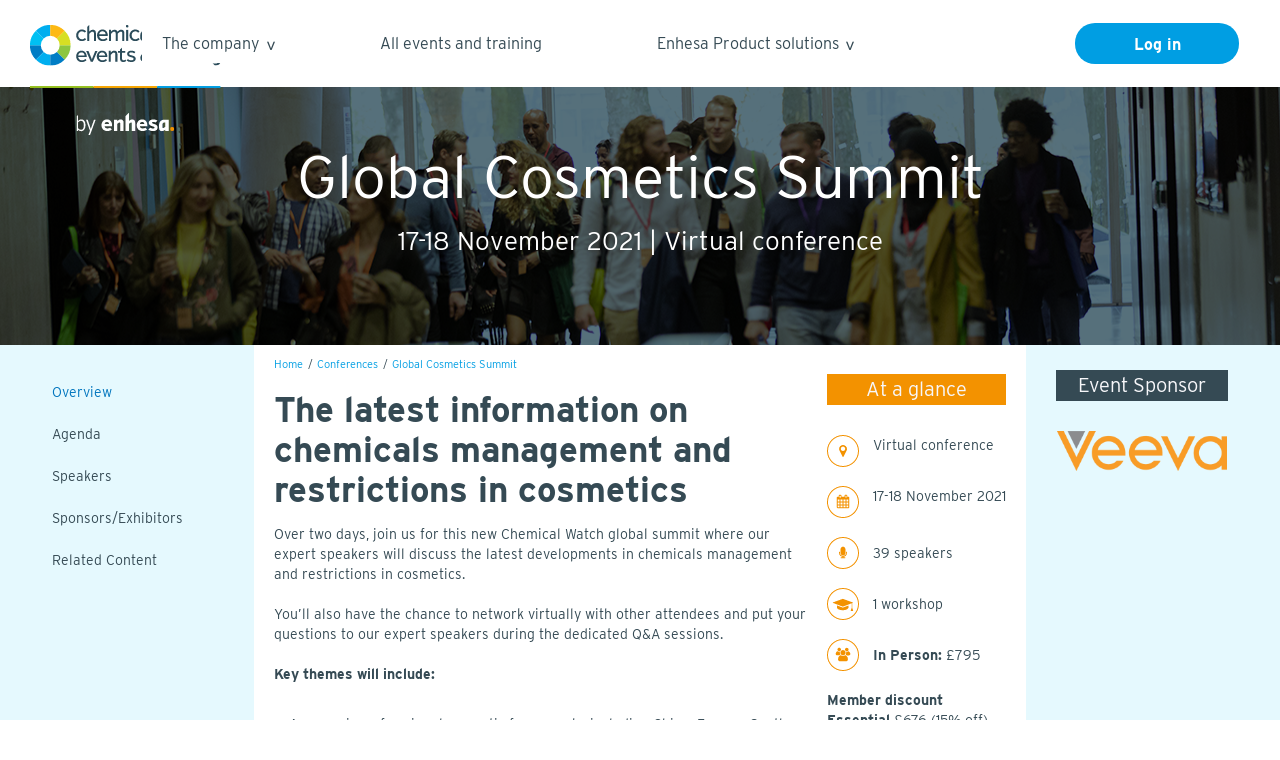

--- FILE ---
content_type: text/html;charset=utf-8
request_url: https://events.chemicalwatch.com/index.cfm?go=270755&view=print&view=print
body_size: 32919
content:

<!DOCTYPE html>
<html lang="en">
<head>
<meta charset="utf-8" />
<meta name="description" content="Over&#x20;two&#x20;days,&#x20;join&#x20;us&#x20;for&#x20;this&#x20;new&#x20;Chemical&#x20;Watch&#x20;global&#x20;summit&#x20;where&#x20;our&#x20;expert&#x20;speakers&#x20;will&#x20;discuss&#x20;the&#x20;latest&#x20;developments&#x20;in&#x20;chemicals&#x20;management&#x20;and&#x20;restrictions&#x20;in&#x20;cosmetics.&#xd;&#xa;You&rsquo;ll&#x20;also&#x20;have&#x20;the&#x20;chance&#x20;to&#x20;network&#x20;virtually&#x20;with&#x20;other&#x20;attendees&#x20;and&#x20;put&#x20;your&#x20;questions&#x20;to&#x20;our&#x20;expert&#x20;speakers&#x20;during&#x20;the&#x20;dedicated&#x20;Q&amp;amp&#x3b;A&#x20;sessions.&#xd;&#xa;Key&#x20;themes&#x20;will&#x20;include&#x3a;&#xd;&#xa;&#xd;&#xa;An&#x20;overview&#x20;of&#x20;regional&#x20;cosmetic&#x20;frameworks&#x20;including&#x20;China,&#x20;Europe,&#x20;South&#x20;Korea,..." />
<meta name="robots" content="index,noarchive"/>
<meta name="verify-v1" content="qtIPKzOQ1D/53SN6nxeGwWUmJyng775vErYOm8G9wdQ=" />
<meta name="viewport" content="user-scalable=yes, width=device-width, initial-scale = 1"/>
<meta name="version" content="202501271.production"/>
<meta property="og:title" content="Chemical&#x20;Watch&#x20;Events&#x20;&amp;&#x20;Training&#x20;by&#x20;Enhesa"/>
<meta property="og:site_name" content="CW&#x20;Events"/>
<meta property="og:url" content="https&#x3a;&#x2f;&#x2f;events.chemicalwatch.com&#x2f;"/>
<meta property="og:description" content="Chemicals&#x20;management&#x20;and&#x20;control&#x20;conferences,&#x20;training&#x20;and&#x20;elearning"/>
<meta property="og:url" content="https&#x3a;&#x2f;&#x2f;events.chemicalwatch.com&#x2f;270755&#x2f;global-cosmetics-summit"><meta property="twitter:card" content="summary"><meta property="og:title" content="Global&#x20;Cosmetics&#x20;Summit&#x20;-&#x20;17-18&#x20;November&#x20;202107&#x3a;00&#x20;GMT"><meta property="og:site_name" content="Events&#x20;&amp;&#x20;Training"><meta property="twitter:site" content="&#x40;chemicalwatch"><meta property="og:image" content="https&#x3a;&#x2f;&#x2f;events.chemicalwatch.com&#x2f;images&#x2f;Global&#x25;2Dcosmetics.png"><meta property="og:description" content="A&#x20;new&#x20;event&#x20;from&#x20;Chemical&#x20;Watch&#x20;bringing&#x20;you&#x20;the&#x20;latest&#x20;information&#x20;on&#x20;chemicals&#x20;management&#x20;and&#x20;restrictions&#x20;in&#x20;cosmetics.">
<title>Event Listing | Global Cosmetics Summit | Events & Training</title>
<link rel="canonical" href="https&#x3a;&#x2f;&#x2f;events.chemicalwatch.com&#x2f;270755&#x2f;global-cosmetics-summit"/>
<link nonce="AE89D28B-914D-4033-A94845BBB8369B84" rel="stylesheet" href="&#x2f;_&#x2f;jquery&#x2f;featherlight&#x2f;1.7.14&#x2f;featherlight.min.css" media="screen"/>
<link nonce="AE89D28B-914D-4033-A94845BBB8369B84" rel="stylesheet" href="&#x2f;_&#x2f;jquery&#x2f;smartmenus&#x2f;1.2.1&#x2f;css&#x2f;sm-core-css.css" media="screen"/>
<link nonce="AE89D28B-914D-4033-A94845BBB8369B84" rel="stylesheet" href="&#x2f;assets&#x2f;202502251&#x2f;min&#x2f;css&#x2f;portal&#x2f;styles.css" media="screen"/>
<link nonce="AE89D28B-914D-4033-A94845BBB8369B84" rel="stylesheet" href="&#x2f;assets&#x2f;202502251&#x2f;min&#x2f;css&#x2f;print&#x2f;styles.css" media="print"/>
<link nonce="AE89D28B-914D-4033-A94845BBB8369B84" rel="stylesheet" href="&#x2f;_&#x2f;jquery&#x2f;mediaelement&#x2f;2.21.2&#x2f;mediaelementplayer.min.css" media="screen"/>
<link nonce="AE89D28B-914D-4033-A94845BBB8369B84" rel="stylesheet" href="&#x2f;&#x2f;use.typekit.net&#x2f;unl8mtf.css" media="screen"/>
<link nonce="AE89D28B-914D-4033-A94845BBB8369B84" rel="stylesheet" href="&#x2f;&#x2f;fonts.googleapis.com&#x2f;css&#x3f;family&#x3d;Roboto&#x3a;400,500,700&amp;display&#x3d;swap" media="screen"/>
<link nonce="AE89D28B-914D-4033-A94845BBB8369B84" rel="stylesheet" href="&#x2f;&#x2f;fonts.googleapis.com&#x2f;css2&#x3f;family&#x3d;Roboto&#x2b;Slab&#x3a;wght&#x40;700&amp;display&#x3d;swap" media="screen"/>
<link nonce="AE89D28B-914D-4033-A94845BBB8369B84" rel="stylesheet" href="&#x2f;&#x2f;brick.freetls.fastly.net&#x2f;Source&#x2b;Sans&#x2b;Pro&#x3a;400,400i,600,600i,700&#x3a;f" media="screen"/>
<!-- Google Tag Manager -->
<script nonce="AE89D28B-914D-4033-A94845BBB8369B84">
(function(w,d,s,l,i){w[l]=w[l]||[];w[l].push({'gtm.start':
new Date().getTime(),event:'gtm.js'});var f=d.getElementsByTagName(s)[0],
j=d.createElement(s),dl=l!='dataLayer'?'&l='+l:'';j.async=true;j.src=
'https://www.googletagmanager.com/gtm.js?id='+i+dl;f.parentNode.insertBefore(j,f);
})(window,document,'script','dataLayer','GTM-5TDS4B7');
</script>
<!-- End Google Tag Manager -->
<script nonce="AE89D28B-914D-4033-A94845BBB8369B84" src="&#x2f;_&#x2f;jquery&#x2f;jquery-3.7.1.min.js"></script>
<meta http-equiv="Content-Security-Policy" content="default-src&#x20;&#x27;self&#x27;&#x20;&#x2a;.hs-analytics.net&#x20;&#x2a;.usemessages.com&#x20;googleads.g.doubleclick.net&#x20;securepubads.g.doubleclick.net&#x20;&#x2a;.doubleclick.net&#x3b;&#xd;&#xa;&#xd;&#xa;script-src&#x20;&#x27;self&#x27;&#x20;&#x27;nonce-AE89D28B-914D-4033-A94845BBB8369B84&#x27;&#x20;&#x27;strict-dynamic&#x27;&#x20;&#x27;unsafe-inline&#x27;&#x20;&#x27;unsafe-eval&#x27;&#x20;&#x2a;.googletagmanager.com&#x20;&#x2a;.hs-scripts.com&#x20;&#x2a;.linkedin.com&#x20;&#x2a;.bing.com&#x20;&#x2a;.licdn.com&#x20;&#x2a;.gotowebinar.com&#x20;&#x2a;.hs-analytics.net&#x20;&#x2a;.usemessages.com&#x20;googleads.g.doubleclick.net&#x20;securepubads.g.doubleclick.net&#x20;&#x2a;.doubleclick.net&#x20;&#x2a;.vimeo.com&#x20;&#x2a;.gstatic.com&#x3b;&#xd;&#xa;&#xd;&#xa;script-src-attr&#x20;&#x27;self&#x27;&#x20;&#x27;unsafe-inline&#x27;&#x3b;&#xd;&#xa;&#xd;&#xa;script-src-elem&#x20;&#x27;self&#x27;&#x20;&#x27;unsafe-inline&#x27;&#x20;&#x2a;.google.com&#x20;google.com&#x20;&#x2a;.googleapis.com&#x20;&#x2a;.google-analytics.com&#x20;&#x2a;.googletagservices.com&#x20;&#x2a;.calibermind.com&#x20;&#x2a;.intercom.io&#x20;&#x2a;.intercomcdn.com&#x20;&#x2a;.doubleclick.net&#x20;&#x2a;.googlesyndication.com&#x20;&#x2a;.googletagmanager.com&#x20;localhost&#x20;&#x2a;.enhesa.com&#x20;&#x2a;.pendo.io&#x20;cdn.eu.pendo.io&#x20;&#x2a;.licdn.com&#x20;&#x2a;.bing.com&#x20;&#x2a;.hs-scripts.com&#x20;&#x2a;.hs-analytics.net&#x20;&#x2a;.hsadspixel.net&#x20;&#x2a;.hs-banner.com&#x20;&#x2a;.hubspot.com&#x20;&#x2a;.usemessages.com&#x20;&#x2a;.adtrafficquality.google&#x20;fonts.googleapis.com&#x20;&#x2a;.gstatic.com&#x20;https&#x3a;&#x2f;&#x2f;js.hscollectedforms.net&#x3b;&#xd;&#xa;&#xd;&#xa;style-src&#x20;&#x27;self&#x27;&#x20;&#x27;nonce-AE89D28B-914D-4033-A94845BBB8369B84&#x27;&#x20;&#x27;unsafe-inline&#x27;&#x20;&#x2a;.typekit.net&#x20;&#x2a;.gstatic.com&#x20;&#x2a;.hs-analytics.net&#x20;fonts.googleapis.com&#x20;brick.freetls.fastly.net&#x20;googleads.g.doubleclick.net&#x3b;&#xd;&#xa;&#xd;&#xa;style-src-elem&#x20;&#x27;self&#x27;&#x20;&#x27;unsafe-inline&#x27;&#x20;&#x2a;.typekit.net&#x20;&#x2a;.gstatic.com&#x20;fonts.googleapis.com&#x20;brick.freetls.fastly.net&#x20;&#x2a;.pendo.io&#x20;cdn.eu.pendo.io&#x20;googleads.g.doubleclick.net&#x3b;&#xd;&#xa;&#xd;&#xa;style-src-attr&#x20;&#x27;self&#x27;&#x20;&#x27;unsafe-inline&#x27;&#x20;&#x2a;.enhesa.com&#x3b;&#xd;&#xa;&#xd;&#xa;img-src&#x20;&#x27;self&#x27;&#x20;blob&#x3a;&#x20;data&#x3a;&#x20;&#x2a;.chemicalwatch.com&#x20;&#x2a;.chemicalwatch.test&#x3a;&#x2a;&#x20;https&#x3a;&#x2f;&#x2f;chemical-watch.s3.eu-west-1.amazonaws.com&#x20;https&#x3a;&#x2f;&#x2f;chemical-watch.s3.amazonaws.com&#x20;&#x2a;.vimeocdn.com&#x20;&#x2a;.google.com&#x20;&#x2a;.gstatic.com&#x20;&#x2a;.googlesyndication.com&#x20;&#x2a;.pendo.io&#x20;cdn.eu.pendo.io&#x20;&#x2a;.google.pt&#x20;&#x2a;.googleadservices.com&#x20;&#x2a;.ads.linkedin.com&#x20;&#x2a;.bing.com&#x20;&#x2a;.hubspot.com&#x20;&#x2a;.hsforms.com&#x20;&#x2a;.adtrafficquality.google&#x20;&#x2a;.googletagmanager.com&#x20;stats.g.doubleclick.net&#x20;&#x2a;.intercomcdn.com&#x20;&#x2a;.googleapis.com&#x20;&#x2a;.google.ad&#x20;&#x2a;.google.ae&#x20;&#x2a;.google.com.af&#x20;&#x2a;.google.com.ag&#x20;&#x2a;.google.al&#x20;&#x2a;.google.am&#x20;&#x2a;.google.co.ao&#x20;&#x2a;.google.com.ar&#x20;&#x2a;.google.as&#x20;&#x2a;.google.at&#x20;&#x2a;.google.com.au&#x20;&#x2a;.google.az&#x20;&#x2a;.google.ba&#x20;&#x2a;.google.com.bd&#x20;&#x2a;.google.be&#x20;&#x2a;.google.bf&#x20;&#x2a;.google.bg&#x20;&#x2a;.google.com.bh&#x20;&#x2a;.google.bi&#x20;&#x2a;.google.bj&#x20;&#x2a;.google.com.bn&#x20;&#x2a;.google.com.bo&#x20;&#x2a;.google.com.br&#x20;&#x2a;.google.bs&#x20;&#x2a;.google.bt&#x20;&#x2a;.google.co.bw&#x20;&#x2a;.google.by&#x20;&#x2a;.google.com.bz&#x20;&#x2a;.google.ca&#x20;&#x2a;.google.cd&#x20;&#x2a;.google.cf&#x20;&#x2a;.google.cg&#x20;&#x2a;.google.ch&#x20;&#x2a;.google.ci&#x20;&#x2a;.google.co.ck&#x20;&#x2a;.google.cl&#x20;&#x2a;.google.cm&#x20;&#x2a;.google.cn&#x20;&#x2a;.google.com.co&#x20;&#x2a;.google.co.cr&#x20;&#x2a;.google.com.cu&#x20;&#x2a;.google.cv&#x20;&#x2a;.google.com.cy&#x20;&#x2a;.google.cz&#x20;&#x2a;.google.de&#x20;&#x2a;.google.dj&#x20;&#x2a;.google.dk&#x20;&#x2a;.google.dm&#x20;&#x2a;.google.com.do&#x20;&#x2a;.google.dz&#x20;&#x2a;.google.com.ec&#x20;&#x2a;.google.ee&#x20;&#x2a;.google.com.eg&#x20;&#x2a;.google.es&#x20;&#x2a;.google.com.et&#x20;&#x2a;.google.fi&#x20;&#x2a;.google.com.fj&#x20;&#x2a;.google.fm&#x20;&#x2a;.google.fr&#x20;&#x2a;.google.ga&#x20;&#x2a;.google.ge&#x20;&#x2a;.google.gg&#x20;&#x2a;.google.com.gh&#x20;&#x2a;.google.com.gi&#x20;&#x2a;.google.gl&#x20;&#x2a;.google.gm&#x20;&#x2a;.google.gr&#x20;&#x2a;.google.com.gt&#x20;&#x2a;.google.gy&#x20;&#x2a;.google.com.hk&#x20;&#x2a;.google.hn&#x20;&#x2a;.google.hr&#x20;&#x2a;.google.ht&#x20;&#x2a;.google.hu&#x20;&#x2a;.google.co.id&#x20;&#x2a;.google.ie&#x20;&#x2a;.google.co.il&#x20;&#x2a;.google.im&#x20;&#x2a;.google.co.in&#x20;&#x2a;.google.iq&#x20;&#x2a;.google.is&#x20;&#x2a;.google.it&#x20;&#x2a;.google.je&#x20;&#x2a;.google.com.jm&#x20;&#x2a;.google.jo&#x20;&#x2a;.google.co.jp&#x20;&#x2a;.google.co.ke&#x20;&#x2a;.google.com.kh&#x20;&#x2a;.google.ki&#x20;&#x2a;.google.kg&#x20;&#x2a;.google.co.kr&#x20;&#x2a;.google.com.kw&#x20;&#x2a;.google.kz&#x20;&#x2a;.google.la&#x20;&#x2a;.google.com.lb&#x20;&#x2a;.google.li&#x20;&#x2a;.google.lk&#x20;&#x2a;.google.co.ls&#x20;&#x2a;.google.lt&#x20;&#x2a;.google.lu&#x20;&#x2a;.google.lv&#x20;&#x2a;.google.com.ly&#x20;&#x2a;.google.co.ma&#x20;&#x2a;.google.md&#x20;&#x2a;.google.me&#x20;&#x2a;.google.mg&#x20;&#x2a;.google.mk&#x20;&#x2a;.google.ml&#x20;&#x2a;.google.com.mm&#x20;&#x2a;.google.mn&#x20;&#x2a;.google.com.mt&#x20;&#x2a;.google.mu&#x20;&#x2a;.google.mv&#x20;&#x2a;.google.mw&#x20;&#x2a;.google.com.mx&#x20;&#x2a;.google.com.my&#x20;&#x2a;.google.co.mz&#x20;&#x2a;.google.com.na&#x20;&#x2a;.google.com.ng&#x20;&#x2a;.google.com.ni&#x20;&#x2a;.google.ne&#x20;&#x2a;.google.nl&#x20;&#x2a;.google.no&#x20;&#x2a;.google.com.np&#x20;&#x2a;.google.nr&#x20;&#x2a;.google.nu&#x20;&#x2a;.google.co.nz&#x20;&#x2a;.google.com.om&#x20;&#x2a;.google.com.pa&#x20;&#x2a;.google.com.pe&#x20;&#x2a;.google.com.pg&#x20;&#x2a;.google.com.ph&#x20;&#x2a;.google.com.pk&#x20;&#x2a;.google.pl&#x20;&#x2a;.google.pn&#x20;&#x2a;.google.com.pr&#x20;&#x2a;.google.ps&#x20;&#x2a;.google.pt&#x20;&#x2a;.google.com.py&#x20;&#x2a;.google.com.qa&#x20;&#x2a;.google.ro&#x20;&#x2a;.google.ru&#x20;&#x2a;.google.rw&#x20;&#x2a;.google.com.sa&#x20;&#x2a;.google.com.sb&#x20;&#x2a;.google.sc&#x20;&#x2a;.google.se&#x20;&#x2a;.google.com.sg&#x20;&#x2a;.google.sh&#x20;&#x2a;.google.si&#x20;&#x2a;.google.sk&#x20;&#x2a;.google.com.sl&#x20;&#x2a;.google.sn&#x20;&#x2a;.google.so&#x20;&#x2a;.google.sm&#x20;&#x2a;.google.sr&#x20;&#x2a;.google.st&#x20;&#x2a;.google.com.sv&#x20;&#x2a;.google.td&#x20;&#x2a;.google.tg&#x20;&#x2a;.google.co.th&#x20;&#x2a;.google.com.tj&#x20;&#x2a;.google.tl&#x20;&#x2a;.google.tm&#x20;&#x2a;.google.tn&#x20;&#x2a;.google.to&#x20;&#x2a;.google.com.tr&#x20;&#x2a;.google.tt&#x20;&#x2a;.google.com.tw&#x20;&#x2a;.google.co.tz&#x20;&#x2a;.google.com.ua&#x20;&#x2a;.google.co.ug&#x20;&#x2a;.google.co.uk&#x20;&#x2a;.google.com.uy&#x20;&#x2a;.google.co.uz&#x20;&#x2a;.google.com.vc&#x20;&#x2a;.google.co.ve&#x20;&#x2a;.google.co.vi&#x20;&#x2a;.google.com.vn&#x20;&#x2a;.google.vu&#x20;&#x2a;.google.ws&#x20;&#x2a;.google.rs&#x20;&#x2a;.google.co.za&#x20;&#x2a;.google.co.zm&#x20;&#x2a;.google.co.zw&#x20;&#x2a;.google.cat&#x3b;&#xd;&#xa;&#xd;&#xa;font-src&#x20;&#x27;self&#x27;&#x20;&#x2a;.fastly.net&#x20;&#x2a;.typekit.net&#x20;font.gstatic.com&#x20;&#x2a;.gstatic.com&#x20;&#x2a;.intercomcdn.com&#x20;fonts.googleapis.com&#x20;brick.freetls.fastly.net&#x20;&#x2a;.cloudflare.com&#x3b;&#xd;&#xa;&#xd;&#xa;media-src&#x20;&#x27;self&#x27;&#x20;&#x2a;.gotowebinar.com&#x20;&#x2a;.cvent.me&#x20;&#x2a;.vimeo.com&#x20;&#x2a;.vimeocdn.com&#x3b;&#xd;&#xa;&#xd;&#xa;object-src&#x20;&#x27;none&#x27;&#x3b;&#xd;&#xa;&#xd;&#xa;base-uri&#x20;&#x27;none&#x27;&#x3b;&#xd;&#xa;&#xd;&#xa;form-action&#x20;&#x27;self&#x27;&#x20;localhost&#x20;&#x2a;.enhesa.com&#x20;&#x2a;.doubleclick.net&#x20;&#x2a;.googlesyndication.com&#x20;&#x2a;.googleapis.com&#x20;chemicalwatch.ultracartdev.com&#x3b;&#xd;&#xa;&#xd;&#xa;connect-src&#x20;&#x27;self&#x27;&#x20;&#x2a;.calibermind.com&#x20;&#x2a;.chemicalwatch.com&#x20;&#x2a;.chemicalwatch.test&#x20;&#x2a;.chemicalwatch.test&#x3a;9081&#x20;&#x2a;.intercom.io&#x20;&#x2a;.google-analytics.com&#x20;&#x2a;.doubleclick.net&#x20;&#x2a;.googlesyndication.com&#x20;&#x2a;.googleapis.com&#x20;&#x2a;.pendo.io&#x20;cdn.eu.pendo.io&#x20;&#x2a;.adtrafficquality.google&#x20;&#x2a;.google.com&#x20;google.com&#x20;&#x2a;.bing.com&#x20;&#x2a;.linkedin.com&#x20;&#x2a;.google.pt&#x20;wss&#x3a;&#x2f;&#x2f;nexus-websocket-a.intercom.io&#x20;&#x2a;.hubspot.com&#x20;&#x2a;.hubapi.com&#x20;&#x2a;.hsappstatic.net&#x20;&#x2a;.hscollectedforms.net&#x20;&#x2a;.cvent.me&#x20;&#x2a;.gstatic.com&#x3b;&#xd;&#xa;&#xd;&#xa;frame-src&#x20;&#x27;self&#x27;&#x20;&#x2a;.google.com&#x20;&#x2a;.intercom.io&#x20;&#x2a;.intercomcdn.com&#x20;&#x2a;.doubleclick.net&#x20;&#x2a;.googlesyndication.com&#x20;&#x2a;.googletagmanager.com&#x20;&#x2a;.adtrafficquality.google&#x20;&#x2a;.vimeo.com&#x20;open.spotify.com&#x20;&#x2a;.pendo.io&#x20;cdn.eu.pendo.io&#x20;&#x2a;.vimeocdn.com&#x20;&#x2a;.hubspot.com&#x20;&#x2a;.amazonaws.com&#x3b;&#xd;&#xa;&#xd;&#xa;fenced-frame-src&#x20;&#x27;self&#x27;&#x3b;&#xd;&#xa;&#xd;&#xa;frame-ancestors&#x20;&#x27;self&#x27;&#x20;https&#x3a;&#x2f;&#x2f;vcv.product.enhesa.com&#x3b;">
<link rel="shortcut icon" href="&#x2f;static&#x2f;favicon-cw.png" type="image/png">
<link rel="icon" href="&#x2f;static&#x2f;favicon-cw.png" type="image/png">
<link rel="copyright" href="https&#x3a;&#x2f;&#x2f;events.chemicalwatch.com&#x2f;terms_and_conditions">
<script nonce='AE89D28B-914D-4033-A94845BBB8369B84'>(function(i,s,o,g,r,a,m){i['GoogleAnalyticsObject']=r;i[r]=i[r]||function(){
(i[r].q=i[r].q||[]).push(arguments)},i[r].l=1*new Date();a=s.createElement(o),
m=s.getElementsByTagName(o)[0];a.async=1;a.src=g;m.parentNode.insertBefore(a,m)
})(window,document,'script','https://www.google-analytics.com/analytics.js','ga');
ga( 'create','UA-20204751-1','auto',{'allowLinker':true } );
ga( 'require','linker' );
ga( 'linker:autoLink',[ 'chemicalwatch.ultracartdev.com']);ga( 'set',{
'dimension1': 'Not\x20logged\x20in'
});ga( 'set',{
'dimension2': 'Event'
});ga( 'send','pageview' );
ga( 'require','ecommerce' );</script>
<script src="&#x2f;assets&#x2f;202502251&#x2f;min&#x2f;js&#x2f;calibermind/calibermind.js"></script>
<script src="&#x2f;assets&#x2f;202502251&#x2f;min&#x2f;js&#x2f;pendo/pendo.js"></script>
<script nonce="AE89D28B-914D-4033-A94845BBB8369B84">
const user = {
accountId: 0,
email: '',
name: ' ',
organization: '',
}
initializePendo(user);
</script>
<script nonce="AE89D28B-914D-4033-A94845BBB8369B84">
var googletag = googletag || {};
googletag.cmd = googletag.cmd || [];
(function() {
var gads = document.createElement( 'script' );
gads.async = true;
gads.type = 'text/javascript';
var useSSL = 'https:' == document.location.protocol;
gads.src = ( useSSL? 'https:': 'http:' ) + '//www.googletagservices.com/tag/js/gpt.js';
var node = document.getElementsByTagName( 'script' )[0];
node.parentNode.insertBefore( gads,node );
})();
if ( typeof( googletag ) != 'undefined' ) {
googletag.cmd.push( function() {
googletag.defineSlot( '/1980463/ET_Home_MedRectangle_Right_4_192x287',[192, 287],'ET_Home_MedRectangle_Right_4_192x287' )
.addService( googletag.pubads() );
googletag.pubads().enableSingleRequest();
googletag.enableServices();
} );
}
</script>
<script type="application/ld+json">
{"@context":"https://schema.org/","@type":"Organization","name":"Enhesa Product","legalName":" Ltd","url":"https://product.enhesa.com","logo":"https://product.enhesa.com/assets/img/CW/logo.svg","foundingDate":"2007","sameAs":["https://twitter.com/chemicalwatch","https://www.linkedin.com/company/chemical-watch/","https://www.facebook.com/Chemical-Watch-1522673931186812/"],"contactPoint":{"@type":"ContactPoint","contactType":"customer support","telephone":"+44 (0)1743 818 101","email":"product.support@enhesa.com"}}
</script>
<script type="application/ld+json">
{"@context":"https://schema.org/","headline":"Global Cosmetics Summit","description":"<p>Over two days, join us for this new Chemical Watch global summit where our expert speakers will discuss the latest developments in chemicals management and restrictions in cosmetics.</p>\r\n<p>You’ll also have the chance to network virtually with other attendees and put your questions to our expert speakers during the dedicated Q&amp;A sessions.</p>\r\n<p><strong>Key themes will include:</strong></p>\r\n<ul>\r\n<li>An overview of regional cosmetic frameworks including China, Europe, South Korea, Latin America and North America</li>\r\n<li>Ingredient transparency from both a regulatory and industry perspective</li>\r\n<li>Chemicals in children's cosmetic products</li>\r\n<li>Regulation of cosmetics versus drugs</li>\r\n<li>Extended producer responsibilities (EPR) for packaging and its impact on the cosmetic sector</li>\r\n<li>Europe's circular economy and its effect on the cosmetic sector</li>\r\n<li>Global approaches to animal testing for cosmetics products and non-animal testing approaches including new technologies</li>\r\n<li>Evaluation and assessment of cosmetic ingredients </li>\r\n<li>Halal certification and labelling for cosmetics</li>\r\n</ul>","datePublished":null,"dateModified":"2023-04-25T14:07:28Z","lastMajorUpdateDatetime":null,"@type":"BusinessEvent","name":"Global Cosmetics Summit","organizer":{"@type":"Organization","name":"Chemical Watch","url":"https://product.enhesa.com"},"location":{"@type":"VirtualLocation","url":"https://events.chemicalwatch.com/270755"},"eventAttendanceMode":"https://schema.org/OnlineEventAttendanceMode","startDate":"2021-11-17","endDate":"2021-11-18"}
</script>
<link href="https&#x3a;&#x2f;&#x2f;events.chemicalwatch.com&#x2f;feeds&#x2f;events.xml" rel="alternate" type="application/rss+xml" title="Events&#x20;&amp;&#x20;Training from Chemical Watch"/><style>.notice { background:#3ebcd2;color:#fff;padding:10px;text-align:center } .notice a { color:#fff !important; } .notice a:hover { color:#BEE9F0 }</style></head>
<body id="top" class="et&#x20;events&#x20;event">
<!-- Google Tag Manager (noscript) -->
<noscript><iframe src="https://www.googletagmanager.com/ns.html?id=GTM-5TDS4B7"
height="0" width="0" style="display:none;visibility:hidden"></iframe></noscript>
<!-- End Google Tag Manager (noscript) -->
<p class="screenreader-only">Skip to: <a href="#top-navigation">top navigation</a> | <a href="#main-navigation">main navigation</a> | <a href="#content">main content</a></p>
<div class="frame">
<div class="top-bar">
<div class="logo">
<a href="/">
<img src="&#x2f;assets&#x2f;202502251&#x2f;img&#x2f;ET&#x2f;logo-eventportal.svg" alt="Company logo"/>
</a>
</div>
<nav>
<!-- Mobile menu toggle button (hamburger/x icon) -->
<input id="hamburger-nav-state" type="checkbox" />
<label class="hamburger-nav-btn" for="hamburger-nav-state">
<span class="hamburger-nav-btn-icon"></span>
</label>
<ul id="product-navigation" class="sm sm-simple product-navigation hamburger-nav">
<li>
<a href="">The company</a>
<ul>
<li><a class="menu-size" href="https://www.enhesa.com/">Enhesa</a></li>
<li><a class="menu-size" href="https://www.enhesa.com/product-intelligence/contact-us-cw-events/">Contact Us</a></li>
</ul>
</li>
<li>
<a href="/">All events and training</a>
</li>
<li>
<a href="https://enhesa.com/product/solutions/">Enhesa Product solutions</a>
<ul>
<li><a class="menu-size" href="https://enhesa.com/product/our-solutions/professional-development/">Professional Development</a></li>
<li><a class="menu-size" href="https://enhesa.com/product/our-solutions/chemical-watch-news-insight/">Chemical Watch News &amp; Insight</a></li>
<li><a class="menu-size" href="https://enhesa.com/product/our-solutions/regulatory-database/">Regulatory Database</a></li>
</ul>
</li>
</ul>
</nav>
<div class="account">
<a class="button button-f modal-link" data-modal-width="655" href="/login">Log in</a>
</div>
</div>
<div class="banner" role="banner" style="background-image: url(https://static.chemicalwatch.com/logos/banner/event-portal-bg.png)">
<div class="banner-content">
<div class="banner-heading">
<h1>Global Cosmetics Summit</h1>
</div>
<div class="banner-heading-sub"><time datetime="2021-11-17T07:00:00Z">17</time>-<time datetime="2021-11-18T21:30:00Z">18 November 2021</time> | Virtual conference</div>
<div class="cta-buttons">
</div>
</div>
</div>
<div id="content" class="content">
<nav>
<ul class="section-navigation">
<li>
<span class="toggle" aria-haspopup="true">
<input id="group-1" type="checkbox" hidden />
<label for="group-1">Select section <span>▼</span></label>
<ul class="group-list">
<li>
<a class="selected" href="&#x2f;270755&#x2f;global-cosmetics-summit">Overview</a>
</li>
<li>
<a href="&#x2f;270755&#x2f;global-cosmetics-summit&#x2f;programme">Agenda</a>
</li>
<li>
<a href="&#x2f;270755&#x2f;global-cosmetics-summit&#x2f;speakers">Speakers</a>
</li>
<li>
<a href="&#x2f;270755&#x2f;global-cosmetics-summit&#x2f;partners">Sponsors&#x2f;Exhibitors</a>
</li>
<li>
<a href="&#x2f;270755&#x2f;global-cosmetics-summit&#x2f;articles">Related Content</a>
</li>
<li>
</li>
</ul>
</span>
</li>
</ul>
</nav>
<section class="main" role="main">
<ol class="breadcrumb" itemscope itemtype="http://schema.org/BreadcrumbList">
<li itemprop="itemListElement" itemscope itemtype="http://schema.org/ListItem">
<a itemprop="item" href="https&#x3a;&#x2f;&#x2f;events.chemicalwatch.com&#x2f;"><span itemprop="name">Home</span></a>
<meta itemprop="position" content="1">
</li>
<li itemprop="itemListElement" itemscope itemtype="http://schema.org/ListItem">
<a itemprop="item" href="https&#x3a;&#x2f;&#x2f;events.chemicalwatch.com&#x2f;conferences"><span itemprop="name">Conferences</span></a>
<meta itemprop="position" content="2">
</li>
<li itemprop="itemListElement" itemscope itemtype="http://schema.org/ListItem">
<a itemprop="item" href="https&#x3a;&#x2f;&#x2f;events.chemicalwatch.com&#x2f;270755&#x2f;global-cosmetics-summit"><span itemprop="name">Global Cosmetics Summit</span></a>
<meta itemprop="position" content="3">
</li>
</ol>
<article>
<div class="container">
<section class="overview body">
<h2>
The latest information on chemicals management and restrictions in cosmetics
</h2>
<p>Over two days, join us for this new Chemical Watch global summit where our expert speakers will discuss the latest developments in chemicals management and restrictions in cosmetics.</p>
<p>You’ll also have the chance to network virtually with other attendees and put your questions to our expert speakers during the dedicated Q&amp;A sessions.</p>
<p><strong>Key themes will include:</strong></p>
<ul>
<li>An overview of regional cosmetic frameworks including China, Europe, South Korea, Latin America and North America</li>
<li>Ingredient transparency from both a regulatory and industry perspective</li>
<li>Chemicals in children's cosmetic products</li>
<li>Regulation of cosmetics versus drugs</li>
<li>Extended producer responsibilities (EPR) for packaging and its impact on the cosmetic sector</li>
<li>Europe's circular economy and its effect on the cosmetic sector</li>
<li>Global approaches to animal testing for cosmetics products and non-animal testing approaches including new technologies</li>
<li>Evaluation and assessment of cosmetic ingredients </li>
<li>Halal certification and labelling for cosmetics</li>
</ul>
<video>
<source type="video/mp4" src="https&#x3a;&#x2f;&#x2f;attend.glisser.com&#x2f;0JXH0LX">
</video>
</section>
<aside class="at-a-glance icon-summary">
<h2 class="heading-strip">At a glance</h2>
<ul>
<li class="location">
<svg>
<title>Location</title>
<use xlink:href="&#x2f;assets&#x2f;202502251&#x2f;img&#x2f;icons.svg#location"></use>
</svg>
<div>
Virtual conference
</div>
</li>
<li class="dates">
<svg>
<title>Date</title>
<use xlink:href="&#x2f;assets&#x2f;202502251&#x2f;img&#x2f;icons.svg#date"></use>
</svg>
<div>
<time datetime="2021-11-17T07:00:00Z">17</time>-<time datetime="2021-11-18T21:30:00Z">18 November 2021</time>
</div>
</li>
<li class="speakers">
<svg>
<title>Speakers</title>
<use xlink:href="&#x2f;assets&#x2f;202502251&#x2f;img&#x2f;icons.svg#speaker"></use>
</svg>
<div>
39 speakers
</div>
</li>
<li class="workshops">
<svg>
<title>Workshops</title>
<use xlink:href="&#x2f;assets&#x2f;202502251&#x2f;img&#x2f;icons.svg#workshop"></use>
</svg>
<div>
1 workshop
</div>
</li>
<li class="price">
<svg>
<title>Delegate cost</title>
<use xlink:href="&#x2f;assets&#x2f;202502251&#x2f;img&#x2f;icons.svg#delegate-cost"></use>
</svg>
<div>
<strong>In Person: </strong>£795
</div>
</li>
<p><strong>Member discount<br /></strong><strong>Essential</strong> £676 (15% off)<br /><strong>Advance</strong> £636 (20% off)</p>
<p><em>To receive your member discount, please ensure you are logged into the website before you complete your order.</em></p>
<p>All content will also be available <strong>on demand</strong>. If you’re unable to attend live, you can still book your place online and we’ll send you the on-demand content once the event has finished.</p>
<p><a href="https://events.chemicalwatch.com/events/register/?eventID=231787&amp;layout=modal">Book now</a></p>
<p>Watch this conference and others with your team when you sign up to our <strong>Professional Development membership</strong>, which makes it easier and more affordable for you and your entire organisation to access our extensive programme of events and training, live and on demand. <a href="https://home.chemicalwatch.com/professional-development/">Find out more</a><a href="https://home.chemicalwatch.com/professional-development/"></a></p>
<p>Join the conversation online <strong>#ChemicalWatch</strong></p>
</ul>
</aside>
</div>
</article>
<h3 class="share">Share this page</h3>
<div class="page-tools">
<ul class="share">
<li>
<a class="popup" href="https://twitter.com/share?url=https%3A%2F%2Fevents.chemicalwatch.com%2F%3Fgo%3D270755&amp;text=&amp;via=chemicalwatch" data-network="twitter" rel="nofollow" target="_blank">
<svg>
<title>Share on Twitter</title>
<use xlink:href="/assets/202502251/img/icons.svg#twitter"></use>
</svg>
</a>
</li>
<li>
<a class="popup" href="https://www.linkedin.com/shareArticle?mini=true&amp;url=https%3A%2F%2Fevents.chemicalwatch.com%2F%3Fgo%3D270755&amp;title=&amp;source=events.chemicalwatch.com" data-network="linkedin" rel="nofollow" target="_blank">
<svg>
<title>Share on LinkedIn</title>
<use xlink:href="/assets/202502251/img/icons.svg#linkedin"></use>
</svg>
</a>
</li>
</ul>
<ul>
<li>
<a href="https&#x3a;&#x2f;&#x2f;events.chemicalwatch.com&#x2f;feeds&#x2f;events.xml">
<svg>
<title>Print View</title>
<use xlink:href="&#x2f;assets&#x2f;202502251&#x2f;img&#x2f;icons.svg#rss"></use>
</svg>
</a>
</li>
<li>
<a href="https&#x3a;&#x2f;&#x2f;events.chemicalwatch.com&#x2f;&#x3f;go&#x3d;270755&amp;view&#x3d;print">
<svg>
<title>Print View</title>
<use xlink:href="&#x2f;assets&#x2f;202502251&#x2f;img&#x2f;icons.svg#print"></use>
</svg>
</a>
</li>
</ul>
</div>
</section>
<aside>
<div class="partners">
<h2 class="heading-strip">Event Sponsor</h2>
<div class="item-group">
<div>
<a href="&#x2f;270755&#x2f;global-cosmetics-summit/partners?partnerID=520">
<img class="logo" src="https&#x3a;&#x2f;&#x2f;static.chemicalwatch.com&#x2f;Veeva-logo-RGB-1000x232.png" alt="Veeva" />
</a>
</div>
</div>
</div>
<div id="ET_Home_MedRectangle_Right_4_192x287" class="advert"></div>
<p>
<script nonce='AE89D28B-914D-4033-A94845BBB8369B84'>googletag.cmd.push(function() { googletag.display("ET_Home_MedRectangle_Right_4_192x287"); }); </script>
</p>
</aside>
</aside>
</div>
<footer role="contentinfo">
<nav class="footer-nav">
<div class="footer-links">
<ul>
<li>
<a href="https://events.chemicalwatch.com/?archiveOnly=true">Past events</a>
</li>
<li>
<a href="https://www.enhesa.com/product-intelligence/our-solutions/professional-development/ ">Professional Development <div>membership</div></a>
</li>
</ul>
</div>
<div class="footer-links">
<ul>
<li>
<a href="https://www.enhesa.com/about-us/">About Enhesa</a>
</li>
<li>
<a href="https://www.enhesa.com/product-intelligence/contact-us-cw-events/">Contact us</a>
</li>
<li>
<a href="https://events.chemicalwatch.com/advertise">Sponsor / Advertise</a>
</li>
<li class="disclaimer">
<a href="https://enhesa-cdn-prod.s3.amazonaws.com/uploads/2024/05/2024-Enhesa-Group-General-Terms-and-Conditions-1.pdf" target="_blank">Group General Terms &amp; Conditions</a>
</li>
<li>
<a href="https://www.enhesa.com/privacy-policy/">Privacy Policy</a>
</li>
<li>
<a href="https://www.enhesa.com/cookies/">Cookie Policy</a>
</li>
</ul>
</div>
<div class="footer-links">
<p>Follow us</p>
<ul class="social">
<li>
<a href="http://twitter.com/chemicalwatch" title="Follow us on Twitter"><img src="/assets/202502251/img/icon-twitter.svg" alt="Follow us on Twitter" /></a>
</li>
<li>
<a href="https://www.linkedin.com/company/chemical-watch/" title="Join us on LinkedIn"><img src="/assets/202502251/img/icon-linked-in.svg" alt="Join us on LinkedIn" /></a>
</li>
</ul>
<small class="colophon">
<p>All content &copy; 2026 CW Research Ltd.</p>
<p class="last">Website services by Enhesa</p>
<p class="last">Content Cloud</p>
</small>
</div>
</nav>
</footer>
</div>
<script nonce="AE89D28B-914D-4033-A94845BBB8369B84" src="&#x2f;_&#x2f;jquery&#x2f;featherlight&#x2f;1.7.14&#x2f;featherlight.min.js"></script>
<script nonce="AE89D28B-914D-4033-A94845BBB8369B84" src="&#x2f;_&#x2f;jquery&#x2f;mediaelement&#x2f;2.21.2&#x2f;mediaelement-and-player.min.js"></script>
<script nonce="AE89D28B-914D-4033-A94845BBB8369B84" src="&#x2f;assets&#x2f;202502251&#x2f;min&#x2f;js&#x2f;mejs&#x2f;initMejs.js"></script>
<script nonce="AE89D28B-914D-4033-A94845BBB8369B84" src="&#x2f;assets&#x2f;202502251&#x2f;min&#x2f;js&#x2f;core&#x2f;print.js"></script>
<script nonce="AE89D28B-914D-4033-A94845BBB8369B84" src="&#x2f;_&#x2f;jquery&#x2f;smartmenus&#x2f;1.2.1&#x2f;jquery.smartmenus.min.js"></script>
<script nonce="AE89D28B-914D-4033-A94845BBB8369B84" src="&#x2f;_&#x2f;iframeResizer&#x2f;4.2.9&#x2f;iframeResizer.min.js"></script>
<script nonce="AE89D28B-914D-4033-A94845BBB8369B84" src="&#x2f;assets&#x2f;202502251&#x2f;min&#x2f;js&#x2f;lightbox&#x2f;initLightbox.js"></script>
<script nonce="AE89D28B-914D-4033-A94845BBB8369B84" src="&#x2f;assets&#x2f;202502251&#x2f;min&#x2f;js&#x2f;core&#x2f;initGlobal.js"></script>
<script nonce="AE89D28B-914D-4033-A94845BBB8369B84">$( function(){ $( '#product-navigation' )
.smartmenus({
keepInViewport: true
,subIndicatorsPos: 'append'
,subIndicatorsText:''
});
var $mainMenuState = $('#hamburger-nav-state');
if ($mainMenuState.length) {
// animate mobile menu
$mainMenuState.change(function(e) {
var $menu = $('#main-navigation');
if (this.checked) {
$menu.hide().slideDown(250, function() { $menu.css('display', ''); });
} else {
$menu.show().slideUp(250, function() { $menu.css('display', ''); });
}
});
// hide mobile menu beforeunload
$(window).bind('beforeunload unload', function() {
if ($mainMenuState[0].checked) {
$mainMenuState[0].click();
}
});
}// ensure title doesn't wrap to a single word line
$(".banner-heading:not(.main-heading) h1").each(function(){
var t=$(this).text().split(" ");
if( t.length > 1 ) {
t[ t.length-2 ]+="&nbsp;"+t[ t.length-1 ],t.pop(),$( this ).html( t.join(" ") );
}
}); } );</script>
<script>
$( 'a[ href$=".pdf" ]' ).click(
function() {
ga( 'send','event', {
eventCategory: 'PDF Files'
,eventAction: 'Click'
,eventLabel: this.href
});
}
);
</script>
</body>
</html>
	


--- FILE ---
content_type: text/html; charset=utf-8
request_url: https://www.google.com/recaptcha/api2/aframe
body_size: 185
content:
<!DOCTYPE HTML><html><head><meta http-equiv="content-type" content="text/html; charset=UTF-8"></head><body><script nonce="nG8dV9DyzfOxX_HqxaT4Jw">/** Anti-fraud and anti-abuse applications only. See google.com/recaptcha */ try{var clients={'sodar':'https://pagead2.googlesyndication.com/pagead/sodar?'};window.addEventListener("message",function(a){try{if(a.source===window.parent){var b=JSON.parse(a.data);var c=clients[b['id']];if(c){var d=document.createElement('img');d.src=c+b['params']+'&rc='+(localStorage.getItem("rc::a")?sessionStorage.getItem("rc::b"):"");window.document.body.appendChild(d);sessionStorage.setItem("rc::e",parseInt(sessionStorage.getItem("rc::e")||0)+1);localStorage.setItem("rc::h",'1768987963993');}}}catch(b){}});window.parent.postMessage("_grecaptcha_ready", "*");}catch(b){}</script></body></html>

--- FILE ---
content_type: image/svg+xml
request_url: https://events.chemicalwatch.com/assets/202502251/img/icon-linked-in.svg
body_size: 683
content:
<svg enable-background="new 0 0 75 75" height="75" id="Layer_1" version="1.1" viewBox="0 0 75 75" width="75" x="0" xml:space="preserve" xmlns="http://www.w3.org/2000/svg" xmlns:xlink="http://www.w3.org/1999/xlink" y="0">
	<path d="M70.12 0.09H4.88C2.2 0.09 0 2.66 0 5.8v63.59c0 3.14 2.2 5.71 4.88 5.71h65.24c2.69 0 4.88-2.57 4.88-5.71V5.8C75 2.66 72.8 0.09 70.12 0.09z" fill="#304549"/>
	<path d="M12.85 28.93h10.58v34.08H12.85V28.93zM18.14 11.99c3.38 0 6.12 2.75 6.12 6.14 0 3.39-2.74 6.14-6.12 6.14 -3.39 0-6.13-2.75-6.13-6.14C12.01 14.74 14.74 11.99 18.14 11.99" fill="#FFFFFF"/>
	<path d="M30.05 28.93h10.13v4.66h0.14c1.41-2.68 4.86-5.5 10-5.5 10.69 0 12.67 7.06 12.67 16.23v18.69H52.44V46.44c0-3.96-0.08-9.04-5.49-9.04 -5.5 0-6.34 4.31-6.34 8.75v16.86H30.05V28.93z" fill="#FFFFFF"/>
</svg>

--- FILE ---
content_type: application/javascript; charset=UTF-8
request_url: https://events.chemicalwatch.com/assets/202502251/min/js/core/print.js
body_size: 422
content:
var article=document.querySelector("article"),mediaQueryList=window.matchMedia("print");mediaQueryList.addListener((function(e){if(e.matches&&!document.body.matches(".printed")){document.body.classList.add("printed");var t=article.getElementsByTagName("a");if(t.length>0){var a=document.createElement("footer");article.appendChild(a);for(var n=document.createElement("ol"),r=0;r<t.length;r++){t[r].innerHTML+='<sup class="footnote">'+(r+1)+"</sup>";var d=document.createElement("li");d.innerText=t[r].href,n.appendChild(d)}a.appendChild(n)}}}));

--- FILE ---
content_type: application/javascript; charset=UTF-8
request_url: https://events.chemicalwatch.com/assets/202502251/min/js/mejs/initMejs.js
body_size: 131
content:
$(document).ready((function(){$("video").mediaelementplayer({features:["playpause","progress","current","duration","volume","fullscreen"],flashName:"flashmediaelement-cdn.swf",success:function(e,n,a){$("#"+n.id+"-mode").html("mode: "+e.pluginType)}})}));